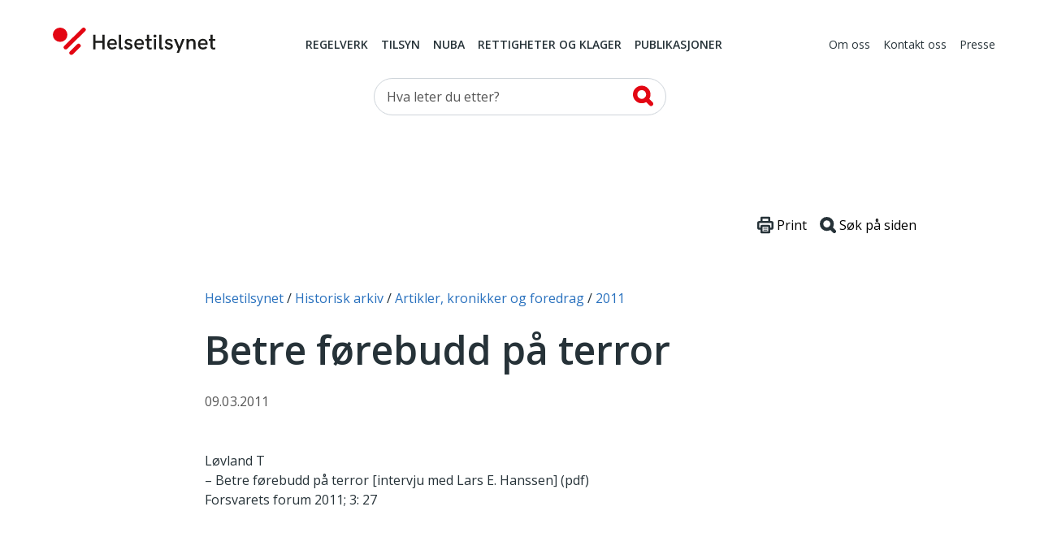

--- FILE ---
content_type: image/svg+xml
request_url: https://www.helsetilsynet.no/UI/icons/caret-white.svg
body_size: -138
content:
<svg width="24" height="24" viewBox="0 0 24 24" xmlns="http://www.w3.org/2000/svg"><title>Action / dropdown arrow</title><path d="M7 10l5 5 5-5z" fill="#fff" fill-rule="evenodd"/></svg>